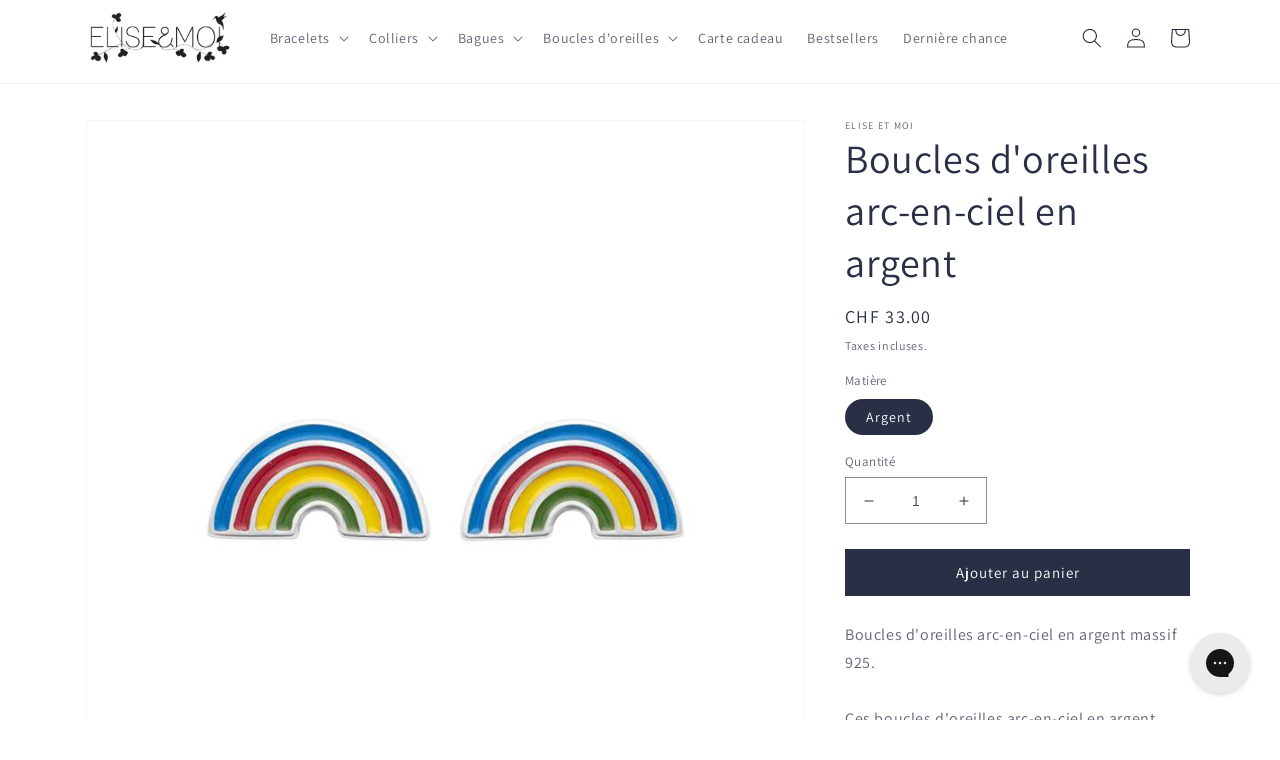

--- FILE ---
content_type: application/javascript;charset=UTF-8
request_url: https://track.effiliation.com/ct/an660023630.js
body_size: -133
content:
if(-1==document.location.href.search(".appspot.")){var dm660023630="track.effiliation.com",up660023630=(window.location.href.includes("?")?new URLSearchParams(window.location.search):new URLSearchParams(window.location.hash.substring(1))),w660023630=window.innerWidth,h660023630=window.innerHeight;function bv660023630(){var a="https://"+dm660023630+"/servlet/effi.visit?id_compteur="+up660023630.get("eff_cpt")+"&w="+w660023630+"&h="+h660023630;return up660023630.has("eff_sub1")&&(a+="&effi_id="+up660023630.get("eff_sub1")),up660023630.has("eff_sub2")&&(a+="&effi_id2="+up660023630.get("eff_sub2")),up660023630.has("eff_pid")&&(a+="&prod_id="+up660023630.get("eff_pid")),up660023630.has("eff_pcid")&&(a+="&effi_pcid="+up660023630.get("eff_pcid")),up660023630.has("eff_pcuid")&&(a+="&effi_pcuid="+up660023630.get("eff_pcuid")),up660023630.has("eff_pr1")&&(a+="&effi_param1="+up660023630.get("eff_pr1")),a+"&landingpage="+encodeURIComponent(window.location.href);}!function(g,d){for(var b=document.getElementsByTagName("script"),c=0;c<b.length;c++){if(b[c].src.search("an660023630")>0&&b[c].src.lastIndexOf("/")>=0){up660023630.has("eff_cpt")&&(t=g.createElement(d),t.async=!0,t.src=bv660023630(),u=g.getElementsByTagName(d)[0],u.parentNode.insertBefore(t,u));break;}}}(document,"script");}

--- FILE ---
content_type: text/javascript; charset=utf-8
request_url: https://www.eliseetmoi.com/fr-ch/products/boucles-doreilles-arc-en-ciel-en-argent.js
body_size: 922
content:
{"id":4593593090090,"title":"Boucles d'oreilles arc-en-ciel en argent","handle":"boucles-doreilles-arc-en-ciel-en-argent","description":"\u003cp\u003eBoucles d'oreilles arc-en-ciel en argent massif 925.\u003cbr\u003e\u003cbr\u003eCes boucles d'oreilles arc-en-ciel en argent sont bien plus qu'un simple accessoire de mode. Elles incarnent l'esprit joyeux de la diversité et célèbrent la beauté dans toutes ses nuances. Offrez-vous un éclat multicolore, une invitation à répandre la bonne humeur et la positivité à chaque pas.\u003cbr\u003e\u003c\/p\u003e\n\u003cp\u003eLargeur: 1cm\u003cbr\u003eVendues par paire.\u003cbr\u003eFermoir papillon\u003cbr\u003eMatériau: argent 925\u003cbr\u003e Les boucles d'oreilles sont emballées dans une petite boîte en carton à l'effigie d'Elise \u0026amp; Moi prêtes à offrir.\u003cbr\u003e\u003cbr\u003e Pour offrir ou simplement vous faire plaisir.\u003cbr\u003e Envoyées gratuitement dans le monde entier dans les 48h.\u003cbr\u003e N'hésitez pas à me contacter pour toutes vos questions éventuelles.\u003c\/p\u003e","published_at":"2020-10-06T11:08:37+02:00","created_at":"2020-10-06T11:08:37+02:00","vendor":"Elise et moi","type":"Boucles d'oreilles","tags":["arc-en-ciel","argent","enfant","porte-bonheur","puce"],"price":3300,"price_min":3300,"price_max":3300,"available":true,"price_varies":false,"compare_at_price":null,"compare_at_price_min":0,"compare_at_price_max":0,"compare_at_price_varies":false,"variants":[{"id":43674855145736,"title":"Argent","option1":"Argent","option2":null,"option3":null,"sku":"FONT-73012400-BO72","requires_shipping":true,"taxable":true,"featured_image":null,"available":true,"name":"Boucles d'oreilles arc-en-ciel en argent - Argent","public_title":"Argent","options":["Argent"],"price":3300,"weight":51,"compare_at_price":null,"inventory_quantity":80,"inventory_management":"shopify","inventory_policy":"deny","barcode":"","requires_selling_plan":false,"selling_plan_allocations":[]}],"images":["\/\/cdn.shopify.com\/s\/files\/1\/0669\/7335\/files\/boucles-oreilles-arc-en-ciel-colore-argent2.jpg?v=1683723426","\/\/cdn.shopify.com\/s\/files\/1\/0669\/7335\/files\/boucles-oreilles-puce-arc-en-ciel.jpg?v=1686073244","\/\/cdn.shopify.com\/s\/files\/1\/0669\/7335\/files\/boucles-oreilles-arc-en-ciel-colore-argent7.jpg?v=1686073244","\/\/cdn.shopify.com\/s\/files\/1\/0669\/7335\/files\/boucles-oreilles-arc-en-ciel-argent.jpg?v=1686073244"],"featured_image":"\/\/cdn.shopify.com\/s\/files\/1\/0669\/7335\/files\/boucles-oreilles-arc-en-ciel-colore-argent2.jpg?v=1683723426","options":[{"name":"Matière","position":1,"values":["Argent"]}],"url":"\/fr-ch\/products\/boucles-doreilles-arc-en-ciel-en-argent","media":[{"alt":"Boucles d'oreilles arc-en-ciel en argent","id":36833408418056,"position":1,"preview_image":{"aspect_ratio":1.0,"height":800,"width":800,"src":"https:\/\/cdn.shopify.com\/s\/files\/1\/0669\/7335\/files\/boucles-oreilles-arc-en-ciel-colore-argent2.jpg?v=1683723426"},"aspect_ratio":1.0,"height":800,"media_type":"image","src":"https:\/\/cdn.shopify.com\/s\/files\/1\/0669\/7335\/files\/boucles-oreilles-arc-en-ciel-colore-argent2.jpg?v=1683723426","width":800},{"alt":"Boucles d'oreilles arc-en-ciel en argent","id":37164077121800,"position":2,"preview_image":{"aspect_ratio":1.4,"height":1549,"width":2169,"src":"https:\/\/cdn.shopify.com\/s\/files\/1\/0669\/7335\/files\/boucles-oreilles-puce-arc-en-ciel.jpg?v=1686073244"},"aspect_ratio":1.4,"height":1549,"media_type":"image","src":"https:\/\/cdn.shopify.com\/s\/files\/1\/0669\/7335\/files\/boucles-oreilles-puce-arc-en-ciel.jpg?v=1686073244","width":2169},{"alt":"Boucles d'oreilles arc-en-ciel en argent","id":36833408385288,"position":3,"preview_image":{"aspect_ratio":1.0,"height":800,"width":800,"src":"https:\/\/cdn.shopify.com\/s\/files\/1\/0669\/7335\/files\/boucles-oreilles-arc-en-ciel-colore-argent7.jpg?v=1686073244"},"aspect_ratio":1.0,"height":800,"media_type":"image","src":"https:\/\/cdn.shopify.com\/s\/files\/1\/0669\/7335\/files\/boucles-oreilles-arc-en-ciel-colore-argent7.jpg?v=1686073244","width":800},{"alt":"Boucles d'oreilles arc-en-ciel en argent","id":36833420771592,"position":4,"preview_image":{"aspect_ratio":0.75,"height":1600,"width":1200,"src":"https:\/\/cdn.shopify.com\/s\/files\/1\/0669\/7335\/files\/boucles-oreilles-arc-en-ciel-argent.jpg?v=1686073244"},"aspect_ratio":0.75,"height":1600,"media_type":"image","src":"https:\/\/cdn.shopify.com\/s\/files\/1\/0669\/7335\/files\/boucles-oreilles-arc-en-ciel-argent.jpg?v=1686073244","width":1200}],"requires_selling_plan":false,"selling_plan_groups":[]}